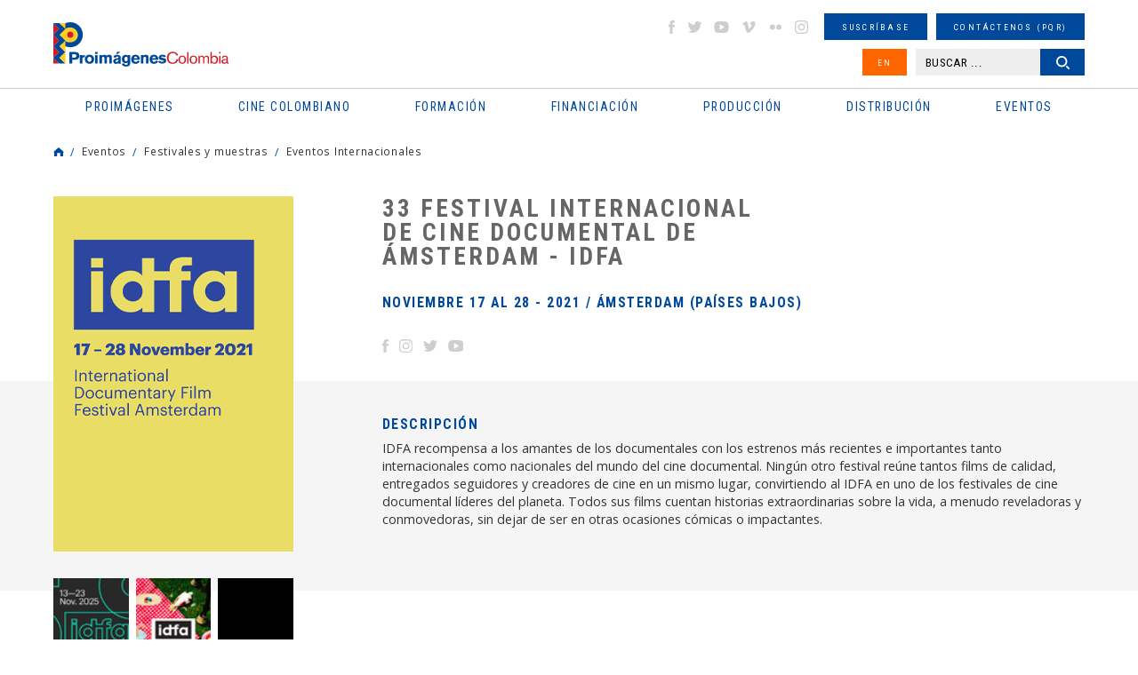

--- FILE ---
content_type: text/html
request_url: https://www.proimagenescolombia.com/secciones/eventos/evento_interna.php?ntd=843
body_size: 49298
content:
<!DOCTYPE html>
<html lang="es">
<head>
    <meta charset="UTF-8">
    <meta name="viewport" content="width=device-width, initial-scale=1.0, maximum-scale=1.5">
    <title>Eventos Internacionales: Eventos | Proimágenes Colombia</title>

		<link rel="apple-touch-icon" sizes="76x76" href="/apple-touch-icon.png">
		<link rel="icon" type="image/png" sizes="32x32" href="/favicon-32x32.png">
		<link rel="icon" type="image/png" sizes="16x16" href="/favicon-16x16.png">
		<link rel="manifest" href="/site.webmanifest">
		<link rel="mask-icon" href="/safari-pinned-tab.svg" color="#5bbad5">
		<meta name="msapplication-TileColor" content="#da532c">
		<meta name="theme-color" content="#ffffff">

    <link rel="stylesheet" href="/css/reset.min.css">
    <link rel="stylesheet" href="/css/slick.css">
    <link rel="stylesheet" href="/css/colorbox.css">
    <link rel="stylesheet" href="/css/jquery-ui.structure.min.css">
    <link rel="stylesheet" href="/css/jplayer.css">
    <link rel="stylesheet" href="/css/styles.css">
        <script src='https://www.google.com/recaptcha/api.js?hl=es'></script>

<script type="application/ld+json">
{
  "@context": "https://schema.org",
  "@type": "Organization",
  "name": "Proimagenes Colombia",
  "url": "https://www.proimagenescolombia.com",
  "image": "https://www.proimagenescolombia.com/images/site/icono.png",
  "logo": "https://www.proimagenescolombia.com/images/site/icono.png",
	"description": "El objeto social de Proimágenes Colombia es fomentar y consolidar la preservación del patrimonio cultural y educativo colombiano de imágenes en movimiento, así como la industria cinematográfica colombiana y los demás medios audiovisuales e impresos que resultan de las nuevas tecnologías.",
  "email": "info@proimagenescolombia.com"
}
</script>

<!-- Google tag (gtag.js) -->
<script async src="https://www.googletagmanager.com/gtag/js?id=G-KXRYLGFMLT"></script>
<script>
	window.dataLayer = window.dataLayer || [];
	function gtag(){
		dataLayer.push(arguments);
	}
	gtag('js', new Date());
	gtag('config', 'G-KXRYLGFMLT');
</script>

</head>
<body>
<!--Main Wrapper-->
<div id="mainWrapper">
<div id="pageLoading"></div>
<!--Page Header-->
<header class="pageHeader">
    <div class="maxW">
        <!--Logo Page-->
        <div class="logoPage">
            <h1>
                <a href="/index.php">
                    <span class="gHidden">Eventos Internacionales: Eventos | Proimágenes Colombia</span>
                    <img src="/images/site/logo-proimagenes.svg" alt="Proimágenes Colombia">
                </a>
            </h1>
        </div><!--End Logo Page-->
        <button type="button" id="btnMMenu" class="btnMMenu"><span class="box"><span class="inner"></span></span></button>

        <!--Content Menu-->
        <div class="cMHeader">
            <!--Main Menu-->
            <nav class="mainMenu">
                <h2 class="gHidden">Menu principal</h2>
                <ul>
    <li>
        <a href="#"><span>Proimágenes</span></a>
        <ul>
            <li>
                <a href="#"><span>¿Quiénes somos?</span></a>
                <ul>
										<li><a href="/secciones/proimagenes/proimagenes.php"><span>Proimágenes</span></a></li>
                    <li><a href="/secciones/proimagenes/juntadirectiva.php"><span>Junta Directiva</span></a></li>
                    <li><a href="/secciones/proimagenes/equipo.php"><span>Equipo</span></a></li>
                </ul>
            </li>
            <li>
                <a href="#"><span>FDC Administrador (QUÉ ES)</span></a>
                <ul>
                    <li><a href="/secciones/proimagenes/interna.php?nt=27"><span>Cuota para el Desarrollo</span></a></li>
                    <li><a href="/secciones/proimagenes/interna.php?nt=28"><span>Programas y Plan de Acción</span></a></li>
                </ul>
            </li>
            <li>
                <a href="#"><span>CNACC - Secretaría Técnica</span></a>
                <ul>
                    <li><a href="/secciones/cnacc/miembros.php"><span>Miembros</span></a></li>
										<li><a href="/secciones/proimagenes/interna.php?nt=30"><span>Elecciones</span></a></li>
                    <li><a href="/secciones/cnacc/documentos.php"><span>Actas</span></a></li>
                    <!--<li><a href="#"><span>Comuniquese con CNACC</span></a></li>-->
                </ul>
            </li>
            <li>
                <a href="#"><span>Comisión Fílmica Colombiana</span></a>
                <ul>
                    <li><a href="https://locationcolombia.com/nosotros/#move_nosotros" target="_blank"><span>Servicios</span></a></li>
										                    <li><a href="https://www.proimagenescolombia.com/bajarDoc.php?tl=1&per=1216"><span>Guía de Coproducción</span></a></li>
										
                    <li><a href="/secciones/proimagenes/cfc_miembros.php"><span>Miembros</span></a></li>
                    <li><a href="https://locationcolombia.com/producirencolombia/peliculas/" target="_blank"><span>Películas Rodadas en Colombia</span></a></li>
                </ul>
            </li>
						
							<li>
                <a href="#"><span>Transparencia</span></a>
								<ul><li><a href="/secciones/proimagenes/interna.php?nt=3"><span>Estructura</span></a></li><li><a href="/secciones/proimagenes/interna.php?nt=4"><span>Contratación</span></a></li><li><a href="/secciones/proimagenes/interna.php?nt=5"><span>Funcionamiento</span></a></li><li><a href="/secciones/proimagenes/interna.php?nt=6"><span>Gestión de la Información</span></a></li>
								</ul>
							</li>            <li><a href="/bajarDoc.php?tl=1&per=1654"><span>Manual Identidad Visual</span></a></li>
        </ul>
    </li>
    <li>
        <a href="#"><span class="icomenu ico1">Cine colombiano</span></a>
        <ul>
            <li>
                <a href="#"><span>Películas</span></a>
                <ul>
									<li><a href="/secciones/cine_colombiano/peliculas_colombianas/resultados_peliculas.php?nt=1"><span>Largometrajes</span></a></li><li><a href="/secciones/cine_colombiano/peliculas_colombianas/resultados_peliculas.php?nt=3"><span>Cortometrajes</span></a></li><li><a href="/secciones/cine_colombiano/peliculas_colombianas/resultados_peliculas.php?nt=5"><span>Ficción</span></a></li><li><a href="/secciones/cine_colombiano/peliculas_colombianas/resultados_peliculas.php?nt=2"><span>Documental</span></a></li><li><a href="/secciones/cine_colombiano/peliculas_colombianas/resultados_peliculas.php?nt=6"><span>Animación</span></a></li>                </ul>
            </li>
            <li>
                <a href="#"><span>Noticias</span></a>
                <ul>
										<li><a href="/secciones/pantalla_colombia/archivo.php"><span>Newsletter Pantalla Colombia</span></a></li>
                    <!--<li><a href="https://locationcolombia.com/news/?lang=es" target="_blank"><span>Newsletter Location Colombia</span></a></li>-->
                    <li><a href="/secciones/pantalla_colombia/envio_info.php"><span>Envíenos su Información</span></a></li>
                    <li><a href="/secciones/pantalla_colombia/suscribase.php"><span>Suscríbase</span></a></li>
                </ul>
            </li>
            <li>
                <a href="#"><span>Ver Cine Colombiano</span></a>
                <ul>
                    <li><a href="/secciones/pantalla_colombia/historico_estrenos.php"><span>Cartelera en Colombia</span></a></li>
                    <li><a href="/secciones/pantalla_colombia/historico_estrenos_internacional.php"><span>Cartelera Internacional</span></a></li>
										<li><a href="/secciones/cine_colombiano/peliculas_colombianas/estrenos_dvd.php?nt=1"><span>VOD</span></a></li><li><a href="/secciones/cine_colombiano/peliculas_colombianas/estrenos_dvd.php?nt=2"><span>TV</span></a></li><li><a href="/secciones/cine_colombiano/peliculas_colombianas/estrenos_dvd.php?nt=3"><span>DVD/BLURAY</span></a></li>                </ul>
            </li>
            <li>
                <a href="#"><span>Estadísticas</span></a>
                <ul>
                    <li><a href="/secciones/cine_colombiano/cine_en_cifras/cine_cifras_listado.php"><span>Newsletter Cine en cifras</span></a></li>
                    <li><a href="/visualizaciondatos.php"><span>Visualización de datos</span></a></li>

                    <!--Deshabilitado Ago 08/22<li><a href="/secciones/pantalla_colombia/estadisticas_pc_historico.php"><span>Estadísticas semanales</span></a></li>-->
                    <li><a href="/secciones/centrodoc/estudios.php"><span>Estudios</span></a></li>
										<li><a href="/secciones/proimagenes/interna.php?nt=42"><span>Investigaciones Estímulos FDC</span></a></li>
                </ul>
            </li>
            <li><a href="/secciones/proimagenes/interna.php?nt=8"><span>Normativa</span></a></li>
            <li>
                <a href="#"><span>Personajes</span></a>
                <ul>
                    <li><a href="/secciones/cine_colombiano/perfiles/perfiles.php"><span>Perfiles</span></a></li>
                    <li><a href="https://locationcolombia.com/directorio" target="_blank"><span>Directorio de servicios</span></a></li>
                </ul>
            </li>
            <!--<li><a href="#"><span>Historia / Patrimonio</span></a></li>-->
            <li><a href="/secciones/cine_colombiano/perfiles/directorio.php?nt=90"><span>Agremiaciones</span></a></li>
						<li><a href="https://www.proimagenescolombia.com//temporadacinecolombiano/" target="_blank"><span>Temporada Cine Colombiano</span></a></li>
						<li><a href="/secciones/proimagenes/interna.php?nt=47"><span>Encuentros nacionales de cine</span></a></li>
        </ul>
    </li>
		    <li>
        <a href="#"><span class="icomenu ico2">Formación</span></a>
        <ul>

						<li>
							<a href="#"><span>PROFESIONALIZACI&#211;N FDC</span></a>
							<ul>
								<li><a href="/secciones/proimagenes/interna.php?nt=45"><span>Invitación</span></a></li>
								<li><a href="/secciones/proimagenes/interna.php?nt=46"><span>Generalidades</span></a></li>
								<li><a href="/pdfs/ListaPropuestasRecibidasProfesionalizacion.pdf"><span>Propuestas recibidas</span></a></li>
								<li><a href="/pdfs/ListadeProyectosBeneficiariosdeEstimulosdelFDC2022-Profesionalizacion.pdf"><span>Propuestas beneficiarias</span></a></li>
							</ul>
						</li>


						
						<li><a href="http://formacion.proimagenescolombia.com/index.php"><span>Caja de herramientas</span></a></li>
            <li><a href="/secciones/proimagenes/interna.php?nt=29"><span>Colfuturo</span></a></li>
            <li><a href="/secciones/proimagenes/interna.php?nt=10"><span>Talleres #tengounapelícula</span></a></li>
            <li>
                <a href="#"><span>Educación colombia</span></a>
                <ul>
									<li><a href="/secciones/cine_colombiano/programas_formacion/programas_formacion.php?nt=2"><span>Programas universitarios</span></a></li><li><a href="/secciones/cine_colombiano/programas_formacion/programas_formacion.php?nt=8"><span>Programas Técnicos</span></a></li><li><a href="/secciones/cine_colombiano/programas_formacion/programas_formacion.php?nt=3"><span>Posgrados / Maestrías</span></a></li><li><a href="/secciones/cine_colombiano/programas_formacion/programas_formacion.php?nt=9"><span>Diplomados</span></a></li><li><a href="/secciones/cine_colombiano/programas_formacion/programas_formacion.php?nt=4"><span>Otros</span></a></li>                </ul>
            </li>
            <!--<li><a href="#"><span>Herramientas</span></a></li>-->
        </ul>
    </li>
    <li>
        <a href="#"><span class="icomenu ico3">Financiación</span></a>
        <ul>
												<li>
							<a href="#"><span>RELATOS EN SERIE</span></a>
							<ul>
								<li><a href="https://www.proimagenescolombia.com/relatos/index.php"><span>Invitaci&#243;n</span></a></li>
								<li><a href="https://www.proimagenescolombia.com/relatos/index.php?mode=generalidades"><span>Generalidades</span></a></li>
								<li><a href="https://www.proimagenescolombia.com/relatos/index.php?mode=preguntas"><span>Preguntas frecuentes</span></a></li>
								<li><a href="https://www.proimagenescolombia.com/relatos/archivos_2024/RES_2024_LISTA_DE_PROYECTOS_ACEPTADOS.pdf"><span>LISTA DE PROYECTOS ACEPTADOS 2024</span></a></li>
																	<li><a href="https://www.proimagenescolombia.com/relatos/archivos_2024/RES_2024_LISTA_DE_PROYECTOS_GANADORES.pdf"><span>LISTA DE PROYECTOS GANADORES</span></a></li>
															</ul>
						</li>
						
            <li>
                <a href="#"><span>Convocatorias FDC</span></a>
                <ul>
                    <li><a href="/secciones/proimagenes/interna.php?nt=13"><span>Convocatorias FDC 2025</span></a></li>
										<li><a href="/secciones/proimagenes/interna.php?nt=12"><span>Herramientas Acreditación de Gastos</span></a></li>
										<li><a href="/secciones/proimagenes/interna.php?nt=35"><span>Manual de Imagen</span></a></li>
                    <li><a href="/secciones/convocatorias/convocatorias.php?est=1"><span>Años anteriores</span></a></li>


									<!--
                    <li><a href="/secciones/proimagenes/interna.php?nt=13"><span>Convocatorias FDC 2025</span></a></li>
                    <li><a href="/secciones/convocatorias/convocatorias.php?est=1"><span>Estímulos por concurso</span></a></li>
                    <li><a href="/secciones/convocatorias/convocatorias.php?est=2"><span>Estímulos automáticos</span></a></li>
                   <li><a href="/secciones/proimagenes/interna.php?nt=16"><span>Años Anteriores</span></a></li>-->

                </ul>
            </li>
            <li>
                <a href="#"><span>INCENTIVOS LEY 1556</span></a>
                <ul>
                    <li><a href="https://locationcolombia.com/incentivos/#move_ley" target="_blank"><span>FONDO FÍLMICO COLOMBIA / CINA</span></a></li>
                </ul>
            </li>
            <li><a href="/secciones/cine_colombiano/fondos/fondos.php?tipo=nal"><span>Otros Fondos Nacionales</span></a></li>
            <li><a href="/secciones/cine_colombiano/fondos/fondos.php?tipo=int"><span>Fondos internacionales</span></a></li>
            <li>
                <a href="#"><span>Acuerdos coproducción</span></a>
                <ul>
                    <li><a href="/secciones/cine_colombiano/fondos/acuerdos.php"><span>Cartillas de coproducción</span></a></li>
                </ul>
            </li>
						<!--
            <li>
                <a href="#"><span>Inversionistas y Donantes</span></a>
                <ul>
                    <li><a href="/secciones/proimagenes/interna.php?nt=23"><span>Ley de Cine - Ley 814</span></a></li>
                </ul>
            </li>
            -->
        </ul>
    </li>
    <li>
        <a href="#"><span class="icomenu ico4">Producción</span></a>
        <ul>
            <li>
								<a href="https://www.proimagenescolombia.com//bajarDoc.php?tl=1&per=1690"><span>Guía de Coproducción</span></a>

								            </li>
            <li>
                <a href="#"><span>Procedimientos y Permisos</span></a>
                <ul>
                    <li><a href="https://locationcolombia.com/procedimientos/#move_permisos" target="_blank"><span>Permisos</span></a></li>
                    <li><a href="https://locationcolombia.com/procedimientos/#move_visas>" target="_blank"><span>Visas</span></a></li>
                    <li><a href="https://locationcolombia.com/procedimientos/#move_aduanas" target="_blank"><span>Aduana</span></a></li>
                    <!--<li><a href="http://locationcolombia.com/guia-de-produccion/procedimientos-y-permisos/impuestos/?lang=es" target="_blank"><span>Impuestos</span></a></li>
                    <li><a href="http://locationcolombia.com/guia-de-produccion/procedimientos-y-permisos/contratacion-de-personal/?lang=es" target="_blank"><span>Contratación personal</span></a></li>-->
                    <li><a href="https://locationcolombia.com/documentos" target="_blank"><span>Seguros</span></a></li>
                </ul>
            </li>
            <li><a href="https://locationcolombia.com/directorio" target="_blank"><span>Directorio de servicios</span></a></li>
            <li><a href="https://locationcolombia.com/locaciones" target="_blank"><span>Locaciones</span></a></li>
						<li><a href="/secciones/cine_colombiano/fondos/fondos.php?tipo=int"><span>Fondos internacionales</span></a></li>
            <li>
                <a href="#"><span>Acuerdos coproducción</span></a>
                <ul>
                    <li><a href="/secciones/cine_colombiano/fondos/acuerdos.php"><span>Cartillas de coproducción</span></a></li>
                </ul>
            </li>
        </ul>
    </li>
    <li>
        <a href="#"><span class="icomenu ico5">Distribución</span></a>
        <ul>
				<!--
            <li>
                <a href="#"><span>Directorio</span></a>
                <ul>
                    <li><a href="/secciones/cine_colombiano/perfiles/directorio.php?nt=7"><span>Distribuidores</span></a></li>
                    <li><a href="/secciones/cine_colombiano/perfiles/directorio.php?nt=91"><span>Exhibidores</span></a></li>
                    <li><a href="/secciones/cine_colombiano/perfiles/directorio.php?nt=85"><span>Agentes de venta</span></a></li>
                </ul>
            </li>-->
<!--            <li><a href="#"><span>Guía de Distribución</span></a></li>
            <li><a href="/secciones/proimagenes/interna.php?nt=25"><span>Estadísticas</span></a></li>-->
 		        <li><a href="/secciones/cine_colombiano/peliculas_colombianas/resultados_peliculas.php?nt=1"><span>Ver cine Colombiano</span></a></li>
            <li><a href="/secciones/pantalla_colombia/historico_estrenos.php"><span>Cartelera en Colombia</span></a></li>
            <li><a href="https://films.proimagenescolombia.com/#/menu" target="_blank"><span>Catálogo de Promoción</span></a></li>
						<li><a href="/secciones/proimagenes/interna.php?nt=31"><span>CONVOCATORIA CORTOS EN SALAS</span></a></li>
            <li><a href="/catalogo_cortos"><span>REFRESH - Cat&#225;logo de cortos Colombianos</span></a></li>
 						<li><a href="/secciones/proimagenes/interna.php?nt=40"><span>#Volvemosalcine</span></a></li>
 			</ul>
    </li>
    <li>
        <a href="#"><span class="icomenu ico6">Eventos</span></a>
        <ul>
            <li><a href="http://www.bogotamarket.com" target="_blank"><span>BAM</span></a></li>
            <!--<li><a href="/secciones/eventos/eventos.php?tipo=pres_col"><span>Promoción Internacional</span></a></li>-->
						<li><a href="/internationalpromotion"><span>Promoción Internacional</span></a></li>

            <li>
                <a href="#"><span>Festivales y muestras</span></a>
                <ul>
                    <li><a href="/secciones/eventos/eventos.php?tipo=1"><span>En Colombia</span></a></li>
                    <li><a href="/secciones/eventos/eventos.php?tipo=3"><span>Cine Colombiano en el exterior</span></a></li>
                    <li><a href="/secciones/eventos/eventos.php?tipo=2"><span>Internacionales</span></a></li>
                </ul>
            </li>
        </ul>
    </li>
</ul>
            </nav><!--End Main Menu-->

            <!--Extra Menu-->
            <div class="extraMH">
                <ul>
                    <li><!--Social Networks-->
<ul class="gSocialN">
    <li><a href="http://www.facebook.com/proimagenescolombia" target="_blank" class="icoS facebook">facebook</a></li>
    <li><a href="https://twitter.com/#!/Proimagenes" target="_blank" class="icoS twitter">twitter</a></li>
    <li><a href="http://www.youtube.com/user/Proimagenes" target="_blank" class="icoS youtube">youtube</a></li>
    <li><a href="http://vimeo.com/user10769673" target="_blank" class="icoS vimeo">vimeo</a></li>
    <li><a href="http://www.flickr.com/photos/75920398@N05" target="_blank" class="icoS flickr">flickr</a></li>
    <li><a href="https://www.instagram.com/proimagenescolombia" target="_blank" class="icoS insta">instagram</a></li>
</ul><!--End Social Networks-->
</li>
                    <li><a href="/secciones/pantalla_colombia/suscribase.php" class="gBtn small"><span>Suscríbase</span></a></li>
                    <li><a href="/secciones/buzon/buzon.php" class="gBtn small"><span>Contáctenos (PQR)</span></a></li>
                    <li>
                    <a href="https://www.proimagenescolombia.com/secciones/eventos/evento_interna.php?ntd=843&amp;lang=en" class="gBtn small bg2 btnIdi"><span>EN</span></a>                    </li>
                    <li class="dblock"><!--Search Header-->
<!--<li><a href="#" class="gBtn small"><span>B�squeda avanzada</span></a></li>-->
<div class="searchHead">
    <form name="busq_general_dos" id="busq_general_dos" action="/secciones/buscador/buscador_general_resultado.php" method="get">
        <p>
            <input type="text" placeholder="BUSCAR ..." class="txtSearch" name="buscar">
            <button type="submit" class="gBtn small btnSearch"><span>Buscar</span></button>
        </p>
    </form>
</div><!--End Search Header-->
</li>
                </ul>
            </div><!--End Extra Menu-->
        </div><!--End Content Menus-->
    </div>
</header><!--End Page Header-->


<div class="gMSection">
	<div class="maxW">
		<!--Breadcrumbs-->
<div class="gBreadC">
    <ul>
        <li><a href="https://www.proimagenescolombia.com/" class="icoHome">Home</a></li>
        <li><a href="#">Eventos</a></li><li><a href="#">Festivales y muestras</a></li><li><a href="#">Eventos Internacionales</a></li>    </ul>
</div><!--End Breadcrumbs-->
		<!--Intern movie-->
		<article class="gIMovie">
			
			<!--Header movie-->
			<header class="gIMR introMovie">
				<h2 class="gTitle">33 Festival Internacional de Cine Documental de Ámsterdam - IDFA</h2>
				<h3>Noviembre 17 al 28 - 2021 / Ámsterdam (Países Bajos)	</h3>
				<ul class="gSocialN">
				<a href="http://www.idfa.nl" title="web" target="_blank">Web Oficial</a></li>
					<li>
						<a href="https://www.facebook.com/idfa.nl" target="_blank" class="icoS2">
							<img src="https://www.proimagenescolombia.com/photos/110910_1_imagen_base.svg" alt="Facebook" class="imgbase">
							<img src="https://www.proimagenescolombia.com/photos/110910_1_imagen_hover.svg" alt="Facebook" class="imghover">
						</a>
					</li>
					<li>
						<a href="https://www.instagram.com/idfafestival/?hl=es-la" target="_blank" class="icoS2">
							<img src="https://www.proimagenescolombia.com/photos/110910_15_imagen_base.svg" alt="Instagram" class="imgbase">
							<img src="https://www.proimagenescolombia.com/photos/110910_15_imagen_hover.svg" alt="Instagram" class="imghover">
						</a>
					</li>
					<li>
						<a href="https://twitter.com/IDFA" target="_blank" class="icoS2">
							<img src="https://www.proimagenescolombia.com/photos/110910_2_imagen_base.svg" alt="Twitter" class="imgbase">
							<img src="https://www.proimagenescolombia.com/photos/110910_2_imagen_hover.svg" alt="Twitter" class="imghover">
						</a>
					</li>
					<li>
						<a href="https://www.youtube.com/user/IDFA" target="_blank" class="icoS2">
							<img src="https://www.proimagenescolombia.com/photos/110910_14_imagen_base.svg" alt="You_Tube" class="imgbase">
							<img src="https://www.proimagenescolombia.com/photos/110910_14_imagen_hover.svg" alt="You_Tube" class="imghover">
						</a>
					</li>				</ul>
			</header><!--End Header movie-->

			<div class="gIML">
				<!--Afiche-->
				<div class="sliderPoster">
				
						<figure class="gSlide">
							<a href="https://www.proimagenescolombia.com/photos/56621_843__es_imagen__.png" class="openImage" data-rel="poster">
								<img src="https://www.proimagenescolombia.com/photos/56621_843__es_imagen_270_400.png" alt="idfa2021.png">
							</a>
						</figure>				</div><!--End Afiche-->

				<!--Mini Afiches-->
				<div class="miniPosters"><figure class="gImg">
								<a href="https://www.proimagenescolombia.com//secciones/eventos/evento_interna.php?ntd=1251" title="IDFA - 37 Festival Internacional de Cine Documental de Ámsterdam"><img src="https://www.proimagenescolombia.com/photos/56621_1251__es_imagen_71_102.jpg" alt="afiche evento inter.jpg"></a></figure><figure class="gImg">
								<a href="https://www.proimagenescolombia.com//secciones/eventos/evento_interna.php?ntd=1139" title="36 Festival Internacional de Cine Documental de Ámsterdam - IDFA"><img src="https://www.proimagenescolombia.com/photos/56621_1139__es_imagen_71_102.jpg" alt="idfa_2024.jpg"></a></figure><figure class="gImg">
								<a href="https://www.proimagenescolombia.com//secciones/eventos/evento_interna.php?ntd=1038" title="35 Festival Internacional de Cine Documental de Ámsterdam - IDFA"><img src="https://www.proimagenescolombia.com/photos/56621_1038__es_imagen_71_102.png" alt="Internacional.png"></a></figure><figure class="gImg">
								<a href="https://www.proimagenescolombia.com//secciones/eventos/evento_interna.php?ntd=931" title="34 Festival Internacional de Cine Documental de Ámsterdam - IDFA"><img src="https://www.proimagenescolombia.com/photos/56621_931__es_imagen_71_102.png" alt="34 IDFA.png"></a></figure><figure class="gImg">
								<a href="https://www.proimagenescolombia.com//secciones/eventos/evento_interna.php?ntd=689" title="32 Festival Internacional de Cine Documental de Amsterdam - IDFA"><img src="https://www.proimagenescolombia.com/photos/56621_689__es_imagen_71_102.jpg" alt="eventointer.jpg"></a></figure><figure class="gImg">
								<a href="https://www.proimagenescolombia.com//secciones/eventos/evento_interna.php?ntd=596" title="31 Festival Internacional de Cine Documental de Amsterdam - IDFA"><img src="https://www.proimagenescolombia.com/photos/56621_596__es_imagen_71_102.jpg" alt="aficheidfa.jpg"></a></figure><figure class="gImg">
								<a href="https://www.proimagenescolombia.com//secciones/eventos/evento_interna.php?ntd=407" title="idfa 2016 - 29 Festival Internacional de Cine Documental de Ámsterdam"><img src="https://www.proimagenescolombia.com/photos/56621_407__es_imagen_71_102.jpg" alt="idfa.jpg"></a></figure><figure class="gImg">
								<a href="https://www.proimagenescolombia.com//secciones/eventos/evento_interna.php?ntd=322" title="idfa 2015 - Festival Internacional de Cine Documental de Ámsterdam"><img src="https://www.proimagenescolombia.com/photos/56621_322__es_imagen_71_102.jpg" alt="idfa.jpg"></a></figure></div><!--End Mini Afiches-->			</div>

			<div class="gIMR">
				<div class="bgGray">

					<!--Sinopsis-->
					<div class="gContent">
											<h3>Descripción</h3>
					<p>IDFA recompensa a los amantes de los documentales con los estrenos más recientes e importantes tanto internacionales como nacionales del mundo del cine documental. Ningún otro festival reúne tantos films de calidad, entregados seguidores y creadores de cine en un mismo lugar, convirtiendo al IDFA en uno de los festivales de cine documental líderes del planeta. Todos sus films cuentan historias extraordinarias sobre la vida, a menudo reveladoras y conmovedoras, sin dejar de ser en otras ocasiones cómicas o impactantes.</p>
					</div><!--End Sinopsis-->
					

					
				</div>
					
				<!--General desc-->
				<div class="gContent">
								</div><!--End General desc-->

				<!-- pel�culas -->
				




				<!--Documentos relacionados-->
				<div class="contNPIM">
								</div><!--End Documentos relacionados-->
			</div>
		</article><!--End Intern movie-->
	</div>
</div>
    <!--Site Map-->
<div id="contSiteMap" class="contSiteMap">
    <div class="maxW">
        <nav class="siteMap">
            <h2 class="gTitle c2 toggleDiv" data-id="#contSiteMap"><span class="icoTG"></span>Mapa del sitio</h2>
            <ul>
    <li>
        <a href="#"><span>Proimágenes</span></a>
        <ul>
            <li>
                <a href="#"><span>¿Quiénes somos?</span></a>
                <ul>
										<li><a href="/secciones/proimagenes/proimagenes.php"><span>Proimágenes</span></a></li>
                    <li><a href="/secciones/proimagenes/juntadirectiva.php"><span>Junta Directiva</span></a></li>
                    <li><a href="/secciones/proimagenes/equipo.php"><span>Equipo</span></a></li>
                </ul>
            </li>
            <li>
                <a href="#"><span>FDC Administrador (QUÉ ES)</span></a>
                <ul>
                    <li><a href="/secciones/proimagenes/interna.php?nt=27"><span>Cuota para el Desarrollo</span></a></li>
                    <li><a href="/secciones/proimagenes/interna.php?nt=28"><span>Programas y Plan de Acción</span></a></li>
                </ul>
            </li>
            <li>
                <a href="#"><span>CNACC - Secretaría Técnica</span></a>
                <ul>
                    <li><a href="/secciones/cnacc/miembros.php"><span>Miembros</span></a></li>
										<li><a href="/secciones/proimagenes/interna.php?nt=30"><span>Elecciones</span></a></li>
                    <li><a href="/secciones/cnacc/documentos.php"><span>Actas</span></a></li>
                    <!--<li><a href="#"><span>Comuniquese con CNACC</span></a></li>-->
                </ul>
            </li>
            <li>
                <a href="#"><span>Comisión Fílmica Colombiana</span></a>
                <ul>
                    <li><a href="https://locationcolombia.com/nosotros/#move_nosotros" target="_blank"><span>Servicios</span></a></li>
										                    <li><a href="https://www.proimagenescolombia.com/bajarDoc.php?tl=1&per=1216"><span>Guía de Coproducción</span></a></li>
										
                    <li><a href="/secciones/proimagenes/cfc_miembros.php"><span>Miembros</span></a></li>
                    <li><a href="https://locationcolombia.com/producirencolombia/peliculas/" target="_blank"><span>Películas Rodadas en Colombia</span></a></li>
                </ul>
            </li>
						
							<li>
                <a href="#"><span>Transparencia</span></a>
								<ul><li><a href="/secciones/proimagenes/interna.php?nt=3"><span>Estructura</span></a></li><li><a href="/secciones/proimagenes/interna.php?nt=4"><span>Contratación</span></a></li><li><a href="/secciones/proimagenes/interna.php?nt=5"><span>Funcionamiento</span></a></li><li><a href="/secciones/proimagenes/interna.php?nt=6"><span>Gestión de la Información</span></a></li>
								</ul>
							</li>            <li><a href="/bajarDoc.php?tl=1&per=1654"><span>Manual Identidad Visual</span></a></li>
        </ul>
    </li>
    <li>
        <a href="#"><span class="icomenu ico1">Cine colombiano</span></a>
        <ul>
            <li>
                <a href="#"><span>Películas</span></a>
                <ul>
									<li><a href="/secciones/cine_colombiano/peliculas_colombianas/resultados_peliculas.php?nt=1"><span>Largometrajes</span></a></li><li><a href="/secciones/cine_colombiano/peliculas_colombianas/resultados_peliculas.php?nt=3"><span>Cortometrajes</span></a></li><li><a href="/secciones/cine_colombiano/peliculas_colombianas/resultados_peliculas.php?nt=5"><span>Ficción</span></a></li><li><a href="/secciones/cine_colombiano/peliculas_colombianas/resultados_peliculas.php?nt=2"><span>Documental</span></a></li><li><a href="/secciones/cine_colombiano/peliculas_colombianas/resultados_peliculas.php?nt=6"><span>Animación</span></a></li>                </ul>
            </li>
            <li>
                <a href="#"><span>Noticias</span></a>
                <ul>
										<li><a href="/secciones/pantalla_colombia/archivo.php"><span>Newsletter Pantalla Colombia</span></a></li>
                    <!--<li><a href="https://locationcolombia.com/news/?lang=es" target="_blank"><span>Newsletter Location Colombia</span></a></li>-->
                    <li><a href="/secciones/pantalla_colombia/envio_info.php"><span>Envíenos su Información</span></a></li>
                    <li><a href="/secciones/pantalla_colombia/suscribase.php"><span>Suscríbase</span></a></li>
                </ul>
            </li>
            <li>
                <a href="#"><span>Ver Cine Colombiano</span></a>
                <ul>
                    <li><a href="/secciones/pantalla_colombia/historico_estrenos.php"><span>Cartelera en Colombia</span></a></li>
                    <li><a href="/secciones/pantalla_colombia/historico_estrenos_internacional.php"><span>Cartelera Internacional</span></a></li>
										<li><a href="/secciones/cine_colombiano/peliculas_colombianas/estrenos_dvd.php?nt=1"><span>VOD</span></a></li><li><a href="/secciones/cine_colombiano/peliculas_colombianas/estrenos_dvd.php?nt=2"><span>TV</span></a></li><li><a href="/secciones/cine_colombiano/peliculas_colombianas/estrenos_dvd.php?nt=3"><span>DVD/BLURAY</span></a></li>                </ul>
            </li>
            <li>
                <a href="#"><span>Estadísticas</span></a>
                <ul>
                    <li><a href="/secciones/cine_colombiano/cine_en_cifras/cine_cifras_listado.php"><span>Newsletter Cine en cifras</span></a></li>
                    <li><a href="/visualizaciondatos.php"><span>Visualización de datos</span></a></li>

                    <!--Deshabilitado Ago 08/22<li><a href="/secciones/pantalla_colombia/estadisticas_pc_historico.php"><span>Estadísticas semanales</span></a></li>-->
                    <li><a href="/secciones/centrodoc/estudios.php"><span>Estudios</span></a></li>
										<li><a href="/secciones/proimagenes/interna.php?nt=42"><span>Investigaciones Estímulos FDC</span></a></li>
                </ul>
            </li>
            <li><a href="/secciones/proimagenes/interna.php?nt=8"><span>Normativa</span></a></li>
            <li>
                <a href="#"><span>Personajes</span></a>
                <ul>
                    <li><a href="/secciones/cine_colombiano/perfiles/perfiles.php"><span>Perfiles</span></a></li>
                    <li><a href="https://locationcolombia.com/directorio" target="_blank"><span>Directorio de servicios</span></a></li>
                </ul>
            </li>
            <!--<li><a href="#"><span>Historia / Patrimonio</span></a></li>-->
            <li><a href="/secciones/cine_colombiano/perfiles/directorio.php?nt=90"><span>Agremiaciones</span></a></li>
						<li><a href="https://www.proimagenescolombia.com//temporadacinecolombiano/" target="_blank"><span>Temporada Cine Colombiano</span></a></li>
						<li><a href="/secciones/proimagenes/interna.php?nt=47"><span>Encuentros nacionales de cine</span></a></li>
        </ul>
    </li>
		    <li>
        <a href="#"><span class="icomenu ico2">Formación</span></a>
        <ul>

						<li>
							<a href="#"><span>PROFESIONALIZACI&#211;N FDC</span></a>
							<ul>
								<li><a href="/secciones/proimagenes/interna.php?nt=45"><span>Invitación</span></a></li>
								<li><a href="/secciones/proimagenes/interna.php?nt=46"><span>Generalidades</span></a></li>
								<li><a href="/pdfs/ListaPropuestasRecibidasProfesionalizacion.pdf"><span>Propuestas recibidas</span></a></li>
								<li><a href="/pdfs/ListadeProyectosBeneficiariosdeEstimulosdelFDC2022-Profesionalizacion.pdf"><span>Propuestas beneficiarias</span></a></li>
							</ul>
						</li>


						
						<li><a href="http://formacion.proimagenescolombia.com/index.php"><span>Caja de herramientas</span></a></li>
            <li><a href="/secciones/proimagenes/interna.php?nt=29"><span>Colfuturo</span></a></li>
            <li><a href="/secciones/proimagenes/interna.php?nt=10"><span>Talleres #tengounapelícula</span></a></li>
            <li>
                <a href="#"><span>Educación colombia</span></a>
                <ul>
									<li><a href="/secciones/cine_colombiano/programas_formacion/programas_formacion.php?nt=2"><span>Programas universitarios</span></a></li><li><a href="/secciones/cine_colombiano/programas_formacion/programas_formacion.php?nt=8"><span>Programas Técnicos</span></a></li><li><a href="/secciones/cine_colombiano/programas_formacion/programas_formacion.php?nt=3"><span>Posgrados / Maestrías</span></a></li><li><a href="/secciones/cine_colombiano/programas_formacion/programas_formacion.php?nt=9"><span>Diplomados</span></a></li><li><a href="/secciones/cine_colombiano/programas_formacion/programas_formacion.php?nt=4"><span>Otros</span></a></li>                </ul>
            </li>
            <!--<li><a href="#"><span>Herramientas</span></a></li>-->
        </ul>
    </li>
    <li>
        <a href="#"><span class="icomenu ico3">Financiación</span></a>
        <ul>
												<li>
							<a href="#"><span>RELATOS EN SERIE</span></a>
							<ul>
								<li><a href="https://www.proimagenescolombia.com/relatos/index.php"><span>Invitaci&#243;n</span></a></li>
								<li><a href="https://www.proimagenescolombia.com/relatos/index.php?mode=generalidades"><span>Generalidades</span></a></li>
								<li><a href="https://www.proimagenescolombia.com/relatos/index.php?mode=preguntas"><span>Preguntas frecuentes</span></a></li>
								<li><a href="https://www.proimagenescolombia.com/relatos/archivos_2024/RES_2024_LISTA_DE_PROYECTOS_ACEPTADOS.pdf"><span>LISTA DE PROYECTOS ACEPTADOS 2024</span></a></li>
																	<li><a href="https://www.proimagenescolombia.com/relatos/archivos_2024/RES_2024_LISTA_DE_PROYECTOS_GANADORES.pdf"><span>LISTA DE PROYECTOS GANADORES</span></a></li>
															</ul>
						</li>
						
            <li>
                <a href="#"><span>Convocatorias FDC</span></a>
                <ul>
                    <li><a href="/secciones/proimagenes/interna.php?nt=13"><span>Convocatorias FDC 2025</span></a></li>
										<li><a href="/secciones/proimagenes/interna.php?nt=12"><span>Herramientas Acreditación de Gastos</span></a></li>
										<li><a href="/secciones/proimagenes/interna.php?nt=35"><span>Manual de Imagen</span></a></li>
                    <li><a href="/secciones/convocatorias/convocatorias.php?est=1"><span>Años anteriores</span></a></li>


									<!--
                    <li><a href="/secciones/proimagenes/interna.php?nt=13"><span>Convocatorias FDC 2025</span></a></li>
                    <li><a href="/secciones/convocatorias/convocatorias.php?est=1"><span>Estímulos por concurso</span></a></li>
                    <li><a href="/secciones/convocatorias/convocatorias.php?est=2"><span>Estímulos automáticos</span></a></li>
                   <li><a href="/secciones/proimagenes/interna.php?nt=16"><span>Años Anteriores</span></a></li>-->

                </ul>
            </li>
            <li>
                <a href="#"><span>INCENTIVOS LEY 1556</span></a>
                <ul>
                    <li><a href="https://locationcolombia.com/incentivos/#move_ley" target="_blank"><span>FONDO FÍLMICO COLOMBIA / CINA</span></a></li>
                </ul>
            </li>
            <li><a href="/secciones/cine_colombiano/fondos/fondos.php?tipo=nal"><span>Otros Fondos Nacionales</span></a></li>
            <li><a href="/secciones/cine_colombiano/fondos/fondos.php?tipo=int"><span>Fondos internacionales</span></a></li>
            <li>
                <a href="#"><span>Acuerdos coproducción</span></a>
                <ul>
                    <li><a href="/secciones/cine_colombiano/fondos/acuerdos.php"><span>Cartillas de coproducción</span></a></li>
                </ul>
            </li>
						<!--
            <li>
                <a href="#"><span>Inversionistas y Donantes</span></a>
                <ul>
                    <li><a href="/secciones/proimagenes/interna.php?nt=23"><span>Ley de Cine - Ley 814</span></a></li>
                </ul>
            </li>
            -->
        </ul>
    </li>
    <li>
        <a href="#"><span class="icomenu ico4">Producción</span></a>
        <ul>
            <li>
								<a href="https://www.proimagenescolombia.com//bajarDoc.php?tl=1&per=1690"><span>Guía de Coproducción</span></a>

								            </li>
            <li>
                <a href="#"><span>Procedimientos y Permisos</span></a>
                <ul>
                    <li><a href="https://locationcolombia.com/procedimientos/#move_permisos" target="_blank"><span>Permisos</span></a></li>
                    <li><a href="https://locationcolombia.com/procedimientos/#move_visas>" target="_blank"><span>Visas</span></a></li>
                    <li><a href="https://locationcolombia.com/procedimientos/#move_aduanas" target="_blank"><span>Aduana</span></a></li>
                    <!--<li><a href="http://locationcolombia.com/guia-de-produccion/procedimientos-y-permisos/impuestos/?lang=es" target="_blank"><span>Impuestos</span></a></li>
                    <li><a href="http://locationcolombia.com/guia-de-produccion/procedimientos-y-permisos/contratacion-de-personal/?lang=es" target="_blank"><span>Contratación personal</span></a></li>-->
                    <li><a href="https://locationcolombia.com/documentos" target="_blank"><span>Seguros</span></a></li>
                </ul>
            </li>
            <li><a href="https://locationcolombia.com/directorio" target="_blank"><span>Directorio de servicios</span></a></li>
            <li><a href="https://locationcolombia.com/locaciones" target="_blank"><span>Locaciones</span></a></li>
						<li><a href="/secciones/cine_colombiano/fondos/fondos.php?tipo=int"><span>Fondos internacionales</span></a></li>
            <li>
                <a href="#"><span>Acuerdos coproducción</span></a>
                <ul>
                    <li><a href="/secciones/cine_colombiano/fondos/acuerdos.php"><span>Cartillas de coproducción</span></a></li>
                </ul>
            </li>
        </ul>
    </li>
    <li>
        <a href="#"><span class="icomenu ico5">Distribución</span></a>
        <ul>
				<!--
            <li>
                <a href="#"><span>Directorio</span></a>
                <ul>
                    <li><a href="/secciones/cine_colombiano/perfiles/directorio.php?nt=7"><span>Distribuidores</span></a></li>
                    <li><a href="/secciones/cine_colombiano/perfiles/directorio.php?nt=91"><span>Exhibidores</span></a></li>
                    <li><a href="/secciones/cine_colombiano/perfiles/directorio.php?nt=85"><span>Agentes de venta</span></a></li>
                </ul>
            </li>-->
<!--            <li><a href="#"><span>Guía de Distribución</span></a></li>
            <li><a href="/secciones/proimagenes/interna.php?nt=25"><span>Estadísticas</span></a></li>-->
 		        <li><a href="/secciones/cine_colombiano/peliculas_colombianas/resultados_peliculas.php?nt=1"><span>Ver cine Colombiano</span></a></li>
            <li><a href="/secciones/pantalla_colombia/historico_estrenos.php"><span>Cartelera en Colombia</span></a></li>
            <li><a href="https://films.proimagenescolombia.com/#/menu" target="_blank"><span>Catálogo de Promoción</span></a></li>
						<li><a href="/secciones/proimagenes/interna.php?nt=31"><span>CONVOCATORIA CORTOS EN SALAS</span></a></li>
            <li><a href="/catalogo_cortos"><span>REFRESH - Cat&#225;logo de cortos Colombianos</span></a></li>
 						<li><a href="/secciones/proimagenes/interna.php?nt=40"><span>#Volvemosalcine</span></a></li>
 			</ul>
    </li>
    <li>
        <a href="#"><span class="icomenu ico6">Eventos</span></a>
        <ul>
            <li><a href="http://www.bogotamarket.com" target="_blank"><span>BAM</span></a></li>
            <!--<li><a href="/secciones/eventos/eventos.php?tipo=pres_col"><span>Promoción Internacional</span></a></li>-->
						<li><a href="/internationalpromotion"><span>Promoción Internacional</span></a></li>

            <li>
                <a href="#"><span>Festivales y muestras</span></a>
                <ul>
                    <li><a href="/secciones/eventos/eventos.php?tipo=1"><span>En Colombia</span></a></li>
                    <li><a href="/secciones/eventos/eventos.php?tipo=3"><span>Cine Colombiano en el exterior</span></a></li>
                    <li><a href="/secciones/eventos/eventos.php?tipo=2"><span>Internacionales</span></a></li>
                </ul>
            </li>
        </ul>
    </li>
</ul>
        </nav>
    </div>
</div><!--End Site Map-->
    <!--Page Footer-->
    <footer class="pageFooter">
        <div class="maxW">
            <ul class="infoFooter">
                <li class="w1">
                    <img src="/images/site/logo-proimagenes.svg" alt="Proimágenes Colombia" class="logoPFooter">
                    <!--Social Networks-->
<ul class="gSocialN">
    <li><a href="http://www.facebook.com/proimagenescolombia" target="_blank" class="icoS facebook">facebook</a></li>
    <li><a href="https://twitter.com/#!/Proimagenes" target="_blank" class="icoS twitter">twitter</a></li>
    <li><a href="http://www.youtube.com/user/Proimagenes" target="_blank" class="icoS youtube">youtube</a></li>
    <li><a href="http://vimeo.com/user10769673" target="_blank" class="icoS vimeo">vimeo</a></li>
    <li><a href="http://www.flickr.com/photos/75920398@N05" target="_blank" class="icoS flickr">flickr</a></li>
    <li><a href="https://www.instagram.com/proimagenescolombia" target="_blank" class="icoS insta">instagram</a></li>
</ul><!--End Social Networks-->
                  <br>
                <img src="/imagenes/icontec.png" width="90" height="65" alt=""/>                </li>
                <li>
                    <strong>Fondo Mixto de Promoción Cinematográfica</strong> <br>
                    <strong>PROIMAGENES COLOMBIA</strong> <br>
                    Calle 35 # 5 - 89<br />Barrio La Merced LA CASA DEL CINE - Bogotá D.C. <br>
                    Teléfonos: (+57) 310 805 90 40<br>
                    <a href="mailto:info@proimagenescolombia.com">info@proimagenescolombia.com</a> <br>
                    <a href="http://www.pantallacolombia.com" target="_blank">www.pantallacolombia.com</a> <br>
										<a href="https://www.proimagenescolombia.com">www.proimagenescolombia.com</a><br />
				Notificaciones judiciales:  <a href="mailto:juridica@proimagenescolombia.com">juridica@proimagenescolombia.com</a> <br>                </li>
                <li>
                    <strong>PROIMAGENES COLOMBIA</strong> y <strong>PANTALLA COLOMBIA</strong> son marcas registradas. <br>
                    El uso de este sitio web implica la aceptación de los <a href="/secciones/buzon/terminosycondiciones.php">Términos y Condiciones.</a> <br>
                    Todos nuestros contenidos se encuentran protegidos por las leyes internacionales de Derechos de Autor. Si desea reproducir nuestra información debe obligatoriamente citar la fuente. <br>
                    Consulte nuestra <a href="/secciones/buzon/tratamiento_informacion.php">Política de Tratamiento de la Información.</a>
                </li>
            </ul>
            <div class="copyFooter">
                Estructura y desarrollo de contenidos: <a href="http://www.lbv.co/" target="_blank"><strong>LABORATORIOS BLACK VELVET</strong></a>
                <a href="http://www.mottif.com/" target="_blank" class="logoMottif"><img src="/images/site/logo-mottif.svg" alt="Mottif"></a>
            </div>
        </div>
    </footer><!--End Page Footer-->
</div><!--End Main Wrapper-->
<!--Scripts-->
<script src="/js/prefixfree.min.js"></script>
<script src="/js/jquery-1.12.4.min.js"></script>
<script src="/js/jquery-ui.min.js"></script>
<script src="/js/slick.min.js"></script>
<script src="/js/jquery.colorbox-min.js"></script>
<script src="/js/jquery.jplayer.min.js"></script>
<script src="/js/jquery.validate.min.js"></script>
<script src="/js/jquery.comiseo.daterangepicker.min.js"></script>
<script src="/js/interface.js"></script>
<script src="/js/forms.js?mt=20260125212910"></script>

<script language="JavaScript" type="text/JavaScript">

function revisar_busq_general_dos()
{
  if(document.busq_general_dos.buscar.value.replace(/ /g, '') =='')
  {
    window.alert('Por favor seleccione o escriba alg\xFAn criterio de b\xFAsqueda');
    document.busq_general_dos.buscar.focus();
    return false;
  }
  return true;
}

function revisarFiltroPeliculas()
{
	if(document.form_peliculas.etapa.options[document.form_peliculas.etapa.selectedIndex].value=='' && document.form_peliculas.estreno.options[document.form_peliculas.estreno.selectedIndex].value=='' && 	
	document.form_peliculas.distribuidor.options[document.form_peliculas.distribuidor.selectedIndex].value=='' && document.form_peliculas.pais.options[document.form_peliculas.pais.selectedIndex].value=='' &&	document.form_peliculas.txtbuscar.value.replace(/ /g, '') =='')
	{
		window.alert('Por favor seleccione o escriba alg\xFAn criterio de b\xFAsqueda');
    return false;
	}

	return true;
}

function revisarFiltroPerfiles()
{
	if(document.form_perfiles.categoria.options[document.form_perfiles.categoria.selectedIndex].value=='' && document.form_perfiles.txtbuscar.value.replace(/ /g, '') =='')
	{
		window.alert('Por favor seleccione o escriba alg\xFAn criterio de b\xFAsqueda');
    return false;
	}

	return true;
}



</script>
<script>function validateFormRelatosDxProyectoSubsanable(){}</script>
<!--End Scripts-->
</body>
</html>


--- FILE ---
content_type: image/svg+xml
request_url: https://www.proimagenescolombia.com/photos/110910_14_imagen_hover.svg
body_size: 1226
content:
<?xml version="1.0" encoding="utf-8"?>
<!-- Generator: Adobe Illustrator 15.0.0, SVG Export Plug-In . SVG Version: 6.00 Build 0)  -->
<!DOCTYPE svg PUBLIC "-//W3C//DTD SVG 1.1//EN" "http://www.w3.org/Graphics/SVG/1.1/DTD/svg11.dtd" [
	<!ENTITY ns_flows "http://ns.adobe.com/Flows/1.0/">
	<!ENTITY ns_extend "http://ns.adobe.com/Extensibility/1.0/">
	<!ENTITY ns_ai "http://ns.adobe.com/AdobeIllustrator/10.0/">
	<!ENTITY ns_graphs "http://ns.adobe.com/Graphs/1.0/">
]>
<svg version="1.1" id="Layer_1" xmlns:x="&ns_extend;" xmlns:i="&ns_ai;" xmlns:graph="&ns_graphs;"
	 xmlns="http://www.w3.org/2000/svg" xmlns:xlink="http://www.w3.org/1999/xlink" xmlns:a="http://ns.adobe.com/AdobeSVGViewerExtensions/3.0/"
	 x="0px" y="0px" width="16.5px" height="15px" viewBox="0 0 16.5 15" enable-background="new 0 0 16.5 15" xml:space="preserve">
<path fill="#CC181E" d="M16,4.1c-0.2-1.4-1.5-2.6-2.8-2.8c0,0-1.3-0.3-5-0.3c-3.7,0-5,0.3-5,0.3C1.9,1.5,0.7,2.7,0.5,4.1
	c0,0-0.3,1.2-0.3,3.4s0.3,3.4,0.3,3.4c0.2,1.4,1.5,2.6,2.8,2.8c0,0,2,0.3,5,0.3s5-0.3,5-0.3c1.4-0.2,2.6-1.4,2.8-2.8
	c0,0,0.3-1.4,0.3-3.4S16,4.1,16,4.1 M11,7.9L7,10.4c-0.4,0.2-0.7,0.1-0.7-0.4V5c0-0.5,0.3-0.6,0.7-0.4L11,7.1
	C11.4,7.3,11.4,7.7,11,7.9"/>
</svg>
